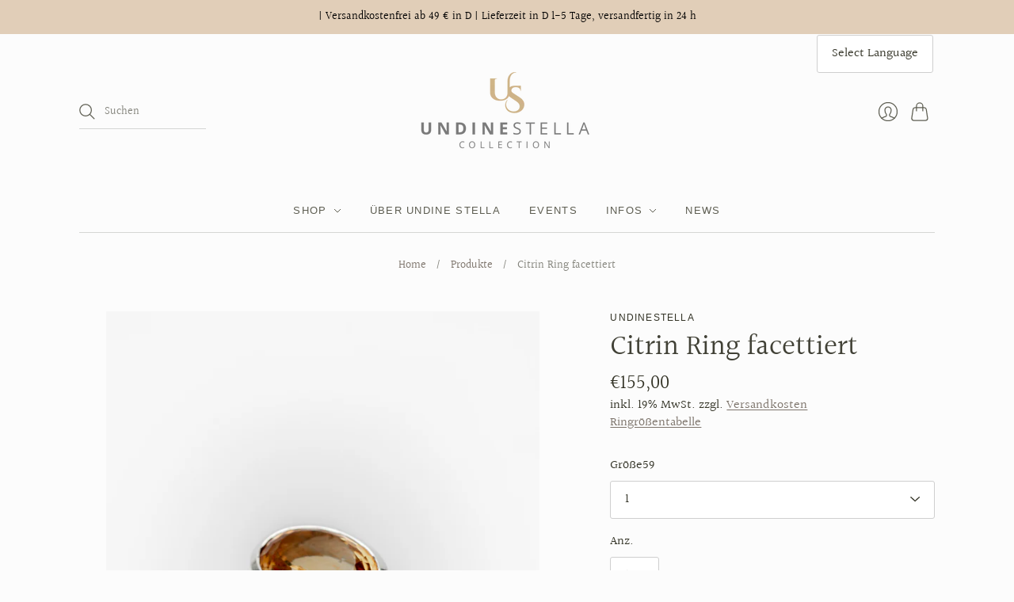

--- FILE ---
content_type: text/css
request_url: https://www.undinestella.com/cdn/shop/t/3/compiled_assets/styles.css?294
body_size: -713
content:
/*# sourceMappingURL=/cdn/shop/t/3/compiled_assets/styles.css.map?294= */
